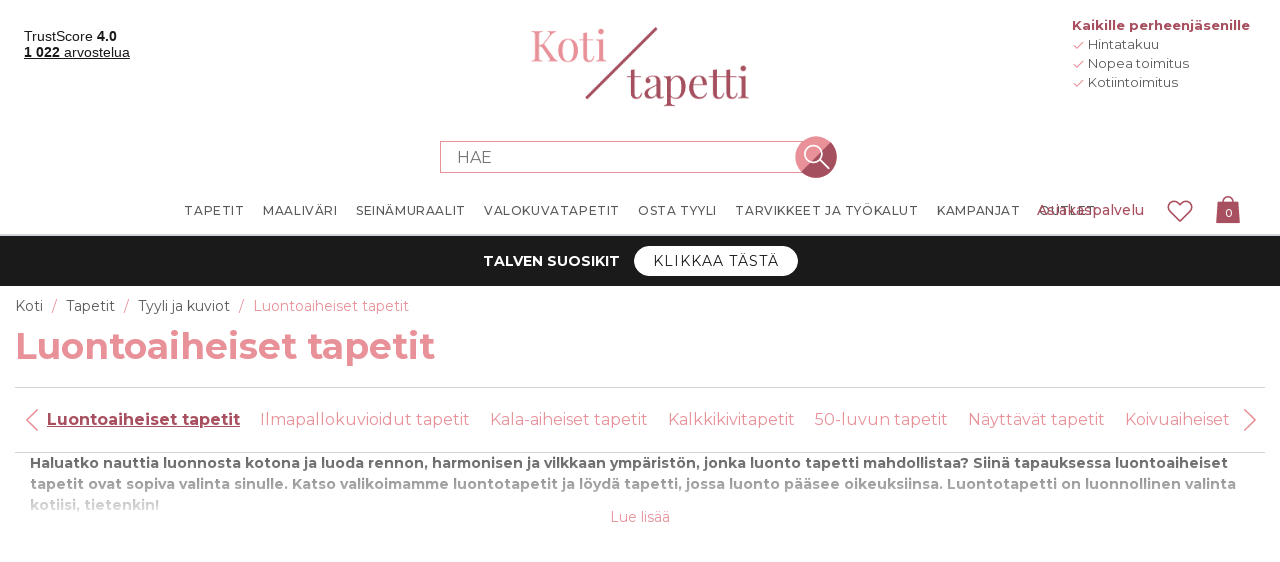

--- FILE ---
content_type: text/javascript; charset=UTF-8
request_url: https://www.kotitapetti.fi/Plugins/SevenSpikes.Nop.Plugins.ProductRibbons/Scripts/ProductRibbons.min.js?v=ZOhlLylZaDVtBuedf0_Qn1uz4CA
body_size: 3809
content:
!(function (t, g, s) {
    var P,
      a = "ribbon-wrapper",
      l = "#product-ribbon-info";
    function f(t, o, r) {
      if (o.productElement) {
        if (r) {
          if (
            !(d = s.getAttrValFromDom(
              l,
              "data-productPageBugPictureContainerSelector"
            ))
          )
            return;
        } else if (
          !(d = s.getAttrValFromDom(l, "data-productBoxPictureContainerSelector"))
        )
          return;
        var e,
          d = o.productElement.find(d);
        d.parent().hasClass(a) ||
          (d &&
            o.productId &&
            0 < o.productId &&
            ((o = o.productId),
            r
              ? ((e = g(t).filter("div[data-productId='" + o + "']")),
                (d = d.first()))
              : (e = g(t).filter("a[data-productId='" + o + "']")),
            e &&
              0 < e.length &&
              (d.wrap('<div class="' + a + '"></div>'), d.after(e))));
      }
    }
    (t.showRibbons = function () {
      var t,
        o,
        r,
        e,
        d,
        a,
        c = 0,
        n = [],
        u =
          ((o = ".product-ribbon"),
          (r = s.getAttrValFromDom(
            l,
            "data-productPagePicturesParentContainerSelector"
          )),
          (e = []),
          (a = []),
          (d = s.getAttrValFromDom(l, "data-productId")) &&
            0 < d &&
            r &&
            (((t = g(r).find(o)) && 0 !== t.length) ||
              (g(r).each(function () {
                  ((t = { productId: d, productElement: g(this) }), a.push(t))
              }))),
          g(P).each(function () {
            var t = g(this).find(o);
            (t && 0 !== t.length) ||
              ((t = g(this).attr("data-productid")) &&
                0 < t &&
                ((t = { productId: t, productElement: g(this) }), e.push(t)));
          }),
          { productPage: a, categoryPageProducts: e });
      if (
        (u.productPage &&
          0 < u.productPage.length &&
          (c = d),
        u.categoryPageProducts && 0 < u.categoryPageProducts.length)
      )
        for (var i = 0; i < u.categoryPageProducts.length; i++) {
          var p = u.categoryPageProducts[i];
          p.hasOwnProperty("productId") && n.push(p.productId);
        }
      (!c && 0 === n.length) ||
        (g.isNumeric(c) || (c = 0),
        (a = { productPageId: c, categoryPageIds: n }),
        (c = s.getAttrValFromDom(
          "#product-ribbon-info",
          "data-retrieveproductribbonsurl"
        )),
        g
          .ajax({
            cache: !1,
            type: "POST",
            data: g.toJSON(a),
            contentType: "application/json; charset=utf-8",
            url: c,
          })
          .done(function (t) {
            t &&
              ((function (t, o) {
                if (o &&
                    o.productPage &&
                    0 < o.productPage.length
                )
                  for (var r = 0; r < o.productPage.length; r++)
                    f(t, o.productPage[r], !0);
                    
                if (
                  o &&
                    o.categoryPageProducts &&
                    0 < o.categoryPageProducts.length
                )
                  for (var r = 0; r < o.categoryPageProducts.length; r++)
                    f(t, o.categoryPageProducts[r]);
              })(t, u),
              g.event.trigger({ type: "nopProductRibbonsLoadingCompleteEvent" }));
          }));
    }),
      g(document).ready(function () {
        (P = s.getAttrValFromDom(l, "data-productBoxSelector")) &&
          t.showRibbons();
      }),
      g(document).on(
        "nopAjaxFiltersFiltrationCompleteEvent newProductsAddedToPageEvent",
        nopProductRibbons.showRibbons
      );
  })(
    (window.nopProductRibbons = window.nopProductRibbons || {}),
    jQuery,
    sevenSpikesCore
  );
  


--- FILE ---
content_type: text/plain; charset=utf-8
request_url: https://www.kotitapetti.fi/api/localizations/majako.themes.unistore.search.viewallresults
body_size: 348
content:
Näytä kaikki tulokset

--- FILE ---
content_type: image/svg+xml
request_url: https://www.kotitapetti.fi/Themes/Unistore/Content/images/icons/chat-box.svg
body_size: 1933
content:
<?xml version="1.0" encoding="utf-8"?>
<!-- Generator: Adobe Illustrator 26.0.3, SVG Export Plug-In . SVG Version: 6.00 Build 0)  -->
<svg version="1.1" xmlns="http://www.w3.org/2000/svg" xmlns:xlink="http://www.w3.org/1999/xlink" x="0px" y="0px"
	 viewBox="0 0 113.39 113.39" style="enable-background:new 0 0 113.39 113.39;" xml:space="preserve">
<style type="text/css">
	.st0{fill:#E89199;}
	.st1{fill:none;stroke:#E89199;stroke-width:5.5;stroke-linecap:round;stroke-miterlimit:10;}
	.st2{fill:#E89199;stroke:#E89199;stroke-width:0.5;stroke-miterlimit:10;}
	.st3{fill:#E89199;stroke:#E89199;stroke-width:3;stroke-miterlimit:10;}
	.st4{fill:none;stroke:#E89199;stroke-width:5.5;stroke-linecap:round;stroke-linejoin:round;stroke-miterlimit:10;}
	.st5{fill:#E89199;stroke:#E89199;stroke-miterlimit:10;}
	.st6{fill:none;stroke:#E89199;stroke-width:5;stroke-linecap:round;stroke-miterlimit:10;}
	.st7{fill:none;stroke:#E89199;stroke-width:5.5;stroke-miterlimit:10;}
	.st8{fill:none;stroke:#E89199;stroke-width:5.5;stroke-linejoin:round;stroke-miterlimit:10;}
	.st9{fill:none;stroke:#E89199;stroke-width:4.5;stroke-linecap:round;stroke-linejoin:round;stroke-miterlimit:10;}
	.st10{fill:none;stroke:#E89199;stroke-width:5;stroke-linecap:round;stroke-linejoin:round;stroke-miterlimit:10;}
	.st11{fill:#E89199;stroke:#E89199;stroke-width:2;stroke-miterlimit:10;}
	.st12{fill:#E89199;stroke:#E89199;stroke-width:1.5;stroke-miterlimit:10;}
	.st13{fill:none;}
	.st14{font-family:'Montserrat-Regular';}
	.st15{font-size:15px;}
	.st16{fill:none;stroke:#E89199;stroke-width:5;stroke-linejoin:round;stroke-miterlimit:10;}
	.st17{fill:#E89199;stroke:#E89199;stroke-width:2;stroke-linejoin:round;stroke-miterlimit:10;}
</style>
<g id="bakgrund">
</g>
<g id="ikon">
</g>
<g id="text">
	<rect x="-14.41" y="-29.06" class="st13" width="142.21" height="30.72"/>
	<text transform="matrix(1 0 0 1 10.1111 -17.9322)" class="st14 st15">Kundservice</text>
	<polygon class="st4" points="91.8,73.85 79.28,73.85 60.64,91.53 60.65,73.85 21.94,73.85 21.94,22.63 91.8,22.63 	"/>
</g>
</svg>
